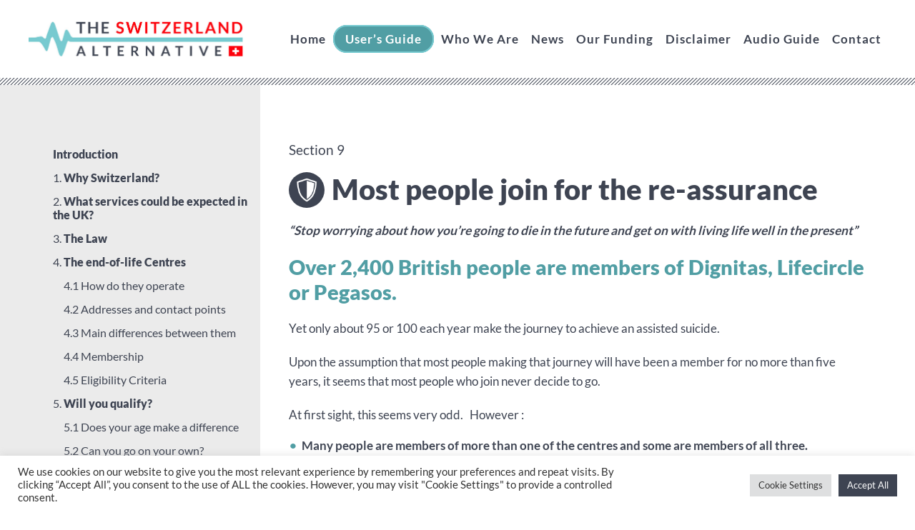

--- FILE ---
content_type: text/html; charset=UTF-8
request_url: https://www.theswitzerlandalternative.com/guide/most-people-join-for-the-re-assurance/
body_size: 14400
content:
<!doctype html>
<html lang="en-GB" >
<head>
	<meta charset="UTF-8" />
	<meta name="viewport" content="width=device-width, initial-scale=1" />
	<link REL="SHORTCUT ICON" HREF="https://www.theswitzerlandalternative.com/wp-content/themes/swiss/images/favicon.jpg">
	<meta name='robots' content='index, follow, max-image-preview:large, max-snippet:-1, max-video-preview:-1' />
	<style>img:is([sizes="auto" i], [sizes^="auto," i]) { contain-intrinsic-size: 3000px 1500px }</style>
	
	<!-- This site is optimized with the Yoast SEO plugin v25.0 - https://yoast.com/wordpress/plugins/seo/ -->
	<title>Most people join for the re-assurance - A user&#039;s guide to Swiss end-of-life centres</title>
	<meta name="description" content="Most people join for the re-assurance. Over 1,500 British people are members of Dignitas, Lifecircle or Pegasos." />
	<link rel="canonical" href="https://www.theswitzerlandalternative.com/guide/most-people-join-for-the-re-assurance/" />
	<meta property="og:locale" content="en_GB" />
	<meta property="og:type" content="article" />
	<meta property="og:title" content="Most people join for the re-assurance - A user&#039;s guide to Swiss end-of-life centres" />
	<meta property="og:description" content="Most people join for the re-assurance. Over 1,500 British people are members of Dignitas, Lifecircle or Pegasos." />
	<meta property="og:url" content="https://www.theswitzerlandalternative.com/guide/most-people-join-for-the-re-assurance/" />
	<meta property="og:site_name" content="The Switzerland Alternative" />
	<meta property="article:modified_time" content="2025-05-04T14:14:22+00:00" />
	<meta name="twitter:card" content="summary_large_image" />
	<meta name="twitter:label1" content="Estimated reading time" />
	<meta name="twitter:data1" content="2 minutes" />
	<script type="application/ld+json" class="yoast-schema-graph">{"@context":"https://schema.org","@graph":[{"@type":"WebPage","@id":"https://www.theswitzerlandalternative.com/guide/most-people-join-for-the-re-assurance/","url":"https://www.theswitzerlandalternative.com/guide/most-people-join-for-the-re-assurance/","name":"Most people join for the re-assurance - A user's guide to Swiss end-of-life centres","isPartOf":{"@id":"https://www.theswitzerlandalternative.com/#website"},"datePublished":"2022-06-29T10:56:59+00:00","dateModified":"2025-05-04T14:14:22+00:00","description":"Most people join for the re-assurance. Over 1,500 British people are members of Dignitas, Lifecircle or Pegasos.","breadcrumb":{"@id":"https://www.theswitzerlandalternative.com/guide/most-people-join-for-the-re-assurance/#breadcrumb"},"inLanguage":"en-GB","potentialAction":[{"@type":"ReadAction","target":["https://www.theswitzerlandalternative.com/guide/most-people-join-for-the-re-assurance/"]}]},{"@type":"BreadcrumbList","@id":"https://www.theswitzerlandalternative.com/guide/most-people-join-for-the-re-assurance/#breadcrumb","itemListElement":[{"@type":"ListItem","position":1,"name":"Home","item":"https://www.theswitzerlandalternative.com/"},{"@type":"ListItem","position":2,"name":"Most people join for the re-assurance"}]},{"@type":"WebSite","@id":"https://www.theswitzerlandalternative.com/#website","url":"https://www.theswitzerlandalternative.com/","name":"The Switzerland Alternative","description":"The Switzerland Alternative","publisher":{"@id":"https://www.theswitzerlandalternative.com/#organization"},"potentialAction":[{"@type":"SearchAction","target":{"@type":"EntryPoint","urlTemplate":"https://www.theswitzerlandalternative.com/?s={search_term_string}"},"query-input":{"@type":"PropertyValueSpecification","valueRequired":true,"valueName":"search_term_string"}}],"inLanguage":"en-GB"},{"@type":"Organization","@id":"https://www.theswitzerlandalternative.com/#organization","name":"The Switzerland Alternative","url":"https://www.theswitzerlandalternative.com/","logo":{"@type":"ImageObject","inLanguage":"en-GB","@id":"https://www.theswitzerlandalternative.com/#/schema/logo/image/","url":"https://www.theswitzerlandalternative.com/wp-content/uploads/2022/06/switzerland-alternative-logo.jpg","contentUrl":"https://www.theswitzerlandalternative.com/wp-content/uploads/2022/06/switzerland-alternative-logo.jpg","width":1207,"height":199,"caption":"The Switzerland Alternative"},"image":{"@id":"https://www.theswitzerlandalternative.com/#/schema/logo/image/"}}]}</script>
	<!-- / Yoast SEO plugin. -->


<link rel='dns-prefetch' href='//stats.wp.com' />
<link rel='preconnect' href='//c0.wp.com' />
<link rel="alternate" type="application/rss+xml" title="The Switzerland Alternative &raquo; Feed" href="https://www.theswitzerlandalternative.com/feed/" />
<link rel="alternate" type="application/rss+xml" title="The Switzerland Alternative &raquo; Comments Feed" href="https://www.theswitzerlandalternative.com/comments/feed/" />
<script>
window._wpemojiSettings = {"baseUrl":"https:\/\/s.w.org\/images\/core\/emoji\/16.0.1\/72x72\/","ext":".png","svgUrl":"https:\/\/s.w.org\/images\/core\/emoji\/16.0.1\/svg\/","svgExt":".svg","source":{"concatemoji":"https:\/\/www.theswitzerlandalternative.com\/wp-includes\/js\/wp-emoji-release.min.js?ver=6.8.3"}};
/*! This file is auto-generated */
!function(s,n){var o,i,e;function c(e){try{var t={supportTests:e,timestamp:(new Date).valueOf()};sessionStorage.setItem(o,JSON.stringify(t))}catch(e){}}function p(e,t,n){e.clearRect(0,0,e.canvas.width,e.canvas.height),e.fillText(t,0,0);var t=new Uint32Array(e.getImageData(0,0,e.canvas.width,e.canvas.height).data),a=(e.clearRect(0,0,e.canvas.width,e.canvas.height),e.fillText(n,0,0),new Uint32Array(e.getImageData(0,0,e.canvas.width,e.canvas.height).data));return t.every(function(e,t){return e===a[t]})}function u(e,t){e.clearRect(0,0,e.canvas.width,e.canvas.height),e.fillText(t,0,0);for(var n=e.getImageData(16,16,1,1),a=0;a<n.data.length;a++)if(0!==n.data[a])return!1;return!0}function f(e,t,n,a){switch(t){case"flag":return n(e,"\ud83c\udff3\ufe0f\u200d\u26a7\ufe0f","\ud83c\udff3\ufe0f\u200b\u26a7\ufe0f")?!1:!n(e,"\ud83c\udde8\ud83c\uddf6","\ud83c\udde8\u200b\ud83c\uddf6")&&!n(e,"\ud83c\udff4\udb40\udc67\udb40\udc62\udb40\udc65\udb40\udc6e\udb40\udc67\udb40\udc7f","\ud83c\udff4\u200b\udb40\udc67\u200b\udb40\udc62\u200b\udb40\udc65\u200b\udb40\udc6e\u200b\udb40\udc67\u200b\udb40\udc7f");case"emoji":return!a(e,"\ud83e\udedf")}return!1}function g(e,t,n,a){var r="undefined"!=typeof WorkerGlobalScope&&self instanceof WorkerGlobalScope?new OffscreenCanvas(300,150):s.createElement("canvas"),o=r.getContext("2d",{willReadFrequently:!0}),i=(o.textBaseline="top",o.font="600 32px Arial",{});return e.forEach(function(e){i[e]=t(o,e,n,a)}),i}function t(e){var t=s.createElement("script");t.src=e,t.defer=!0,s.head.appendChild(t)}"undefined"!=typeof Promise&&(o="wpEmojiSettingsSupports",i=["flag","emoji"],n.supports={everything:!0,everythingExceptFlag:!0},e=new Promise(function(e){s.addEventListener("DOMContentLoaded",e,{once:!0})}),new Promise(function(t){var n=function(){try{var e=JSON.parse(sessionStorage.getItem(o));if("object"==typeof e&&"number"==typeof e.timestamp&&(new Date).valueOf()<e.timestamp+604800&&"object"==typeof e.supportTests)return e.supportTests}catch(e){}return null}();if(!n){if("undefined"!=typeof Worker&&"undefined"!=typeof OffscreenCanvas&&"undefined"!=typeof URL&&URL.createObjectURL&&"undefined"!=typeof Blob)try{var e="postMessage("+g.toString()+"("+[JSON.stringify(i),f.toString(),p.toString(),u.toString()].join(",")+"));",a=new Blob([e],{type:"text/javascript"}),r=new Worker(URL.createObjectURL(a),{name:"wpTestEmojiSupports"});return void(r.onmessage=function(e){c(n=e.data),r.terminate(),t(n)})}catch(e){}c(n=g(i,f,p,u))}t(n)}).then(function(e){for(var t in e)n.supports[t]=e[t],n.supports.everything=n.supports.everything&&n.supports[t],"flag"!==t&&(n.supports.everythingExceptFlag=n.supports.everythingExceptFlag&&n.supports[t]);n.supports.everythingExceptFlag=n.supports.everythingExceptFlag&&!n.supports.flag,n.DOMReady=!1,n.readyCallback=function(){n.DOMReady=!0}}).then(function(){return e}).then(function(){var e;n.supports.everything||(n.readyCallback(),(e=n.source||{}).concatemoji?t(e.concatemoji):e.wpemoji&&e.twemoji&&(t(e.twemoji),t(e.wpemoji)))}))}((window,document),window._wpemojiSettings);
</script>
<style id='wp-emoji-styles-inline-css'>

	img.wp-smiley, img.emoji {
		display: inline !important;
		border: none !important;
		box-shadow: none !important;
		height: 1em !important;
		width: 1em !important;
		margin: 0 0.07em !important;
		vertical-align: -0.1em !important;
		background: none !important;
		padding: 0 !important;
	}
</style>
<link rel='stylesheet' id='wp-block-library-css' href='https://c0.wp.com/c/6.8.3/wp-includes/css/dist/block-library/style.min.css' media='all' />
<style id='wp-block-library-theme-inline-css'>
.wp-block-audio :where(figcaption){color:#555;font-size:13px;text-align:center}.is-dark-theme .wp-block-audio :where(figcaption){color:#ffffffa6}.wp-block-audio{margin:0 0 1em}.wp-block-code{border:1px solid #ccc;border-radius:4px;font-family:Menlo,Consolas,monaco,monospace;padding:.8em 1em}.wp-block-embed :where(figcaption){color:#555;font-size:13px;text-align:center}.is-dark-theme .wp-block-embed :where(figcaption){color:#ffffffa6}.wp-block-embed{margin:0 0 1em}.blocks-gallery-caption{color:#555;font-size:13px;text-align:center}.is-dark-theme .blocks-gallery-caption{color:#ffffffa6}:root :where(.wp-block-image figcaption){color:#555;font-size:13px;text-align:center}.is-dark-theme :root :where(.wp-block-image figcaption){color:#ffffffa6}.wp-block-image{margin:0 0 1em}.wp-block-pullquote{border-bottom:4px solid;border-top:4px solid;color:currentColor;margin-bottom:1.75em}.wp-block-pullquote cite,.wp-block-pullquote footer,.wp-block-pullquote__citation{color:currentColor;font-size:.8125em;font-style:normal;text-transform:uppercase}.wp-block-quote{border-left:.25em solid;margin:0 0 1.75em;padding-left:1em}.wp-block-quote cite,.wp-block-quote footer{color:currentColor;font-size:.8125em;font-style:normal;position:relative}.wp-block-quote:where(.has-text-align-right){border-left:none;border-right:.25em solid;padding-left:0;padding-right:1em}.wp-block-quote:where(.has-text-align-center){border:none;padding-left:0}.wp-block-quote.is-large,.wp-block-quote.is-style-large,.wp-block-quote:where(.is-style-plain){border:none}.wp-block-search .wp-block-search__label{font-weight:700}.wp-block-search__button{border:1px solid #ccc;padding:.375em .625em}:where(.wp-block-group.has-background){padding:1.25em 2.375em}.wp-block-separator.has-css-opacity{opacity:.4}.wp-block-separator{border:none;border-bottom:2px solid;margin-left:auto;margin-right:auto}.wp-block-separator.has-alpha-channel-opacity{opacity:1}.wp-block-separator:not(.is-style-wide):not(.is-style-dots){width:100px}.wp-block-separator.has-background:not(.is-style-dots){border-bottom:none;height:1px}.wp-block-separator.has-background:not(.is-style-wide):not(.is-style-dots){height:2px}.wp-block-table{margin:0 0 1em}.wp-block-table td,.wp-block-table th{word-break:normal}.wp-block-table :where(figcaption){color:#555;font-size:13px;text-align:center}.is-dark-theme .wp-block-table :where(figcaption){color:#ffffffa6}.wp-block-video :where(figcaption){color:#555;font-size:13px;text-align:center}.is-dark-theme .wp-block-video :where(figcaption){color:#ffffffa6}.wp-block-video{margin:0 0 1em}:root :where(.wp-block-template-part.has-background){margin-bottom:0;margin-top:0;padding:1.25em 2.375em}
</style>
<style id='classic-theme-styles-inline-css'>
/*! This file is auto-generated */
.wp-block-button__link{color:#fff;background-color:#32373c;border-radius:9999px;box-shadow:none;text-decoration:none;padding:calc(.667em + 2px) calc(1.333em + 2px);font-size:1.125em}.wp-block-file__button{background:#32373c;color:#fff;text-decoration:none}
</style>
<link rel='stylesheet' id='mediaelement-css' href='https://c0.wp.com/c/6.8.3/wp-includes/js/mediaelement/mediaelementplayer-legacy.min.css' media='all' />
<link rel='stylesheet' id='wp-mediaelement-css' href='https://c0.wp.com/c/6.8.3/wp-includes/js/mediaelement/wp-mediaelement.min.css' media='all' />
<style id='jetpack-sharing-buttons-style-inline-css'>
.jetpack-sharing-buttons__services-list{display:flex;flex-direction:row;flex-wrap:wrap;gap:0;list-style-type:none;margin:5px;padding:0}.jetpack-sharing-buttons__services-list.has-small-icon-size{font-size:12px}.jetpack-sharing-buttons__services-list.has-normal-icon-size{font-size:16px}.jetpack-sharing-buttons__services-list.has-large-icon-size{font-size:24px}.jetpack-sharing-buttons__services-list.has-huge-icon-size{font-size:36px}@media print{.jetpack-sharing-buttons__services-list{display:none!important}}.editor-styles-wrapper .wp-block-jetpack-sharing-buttons{gap:0;padding-inline-start:0}ul.jetpack-sharing-buttons__services-list.has-background{padding:1.25em 2.375em}
</style>
<style id='global-styles-inline-css'>
:root{--wp--preset--aspect-ratio--square: 1;--wp--preset--aspect-ratio--4-3: 4/3;--wp--preset--aspect-ratio--3-4: 3/4;--wp--preset--aspect-ratio--3-2: 3/2;--wp--preset--aspect-ratio--2-3: 2/3;--wp--preset--aspect-ratio--16-9: 16/9;--wp--preset--aspect-ratio--9-16: 9/16;--wp--preset--color--black: #000000;--wp--preset--color--cyan-bluish-gray: #abb8c3;--wp--preset--color--white: #FFFFFF;--wp--preset--color--pale-pink: #f78da7;--wp--preset--color--vivid-red: #cf2e2e;--wp--preset--color--luminous-vivid-orange: #ff6900;--wp--preset--color--luminous-vivid-amber: #fcb900;--wp--preset--color--light-green-cyan: #7bdcb5;--wp--preset--color--vivid-green-cyan: #00d084;--wp--preset--color--pale-cyan-blue: #8ed1fc;--wp--preset--color--vivid-cyan-blue: #0693e3;--wp--preset--color--vivid-purple: #9b51e0;--wp--preset--color--dark-gray: #28303D;--wp--preset--color--gray: #39414D;--wp--preset--color--green: #D1E4DD;--wp--preset--color--blue: #D1DFE4;--wp--preset--color--purple: #D1D1E4;--wp--preset--color--red: #E4D1D1;--wp--preset--color--orange: #E4DAD1;--wp--preset--color--yellow: #EEEADD;--wp--preset--gradient--vivid-cyan-blue-to-vivid-purple: linear-gradient(135deg,rgba(6,147,227,1) 0%,rgb(155,81,224) 100%);--wp--preset--gradient--light-green-cyan-to-vivid-green-cyan: linear-gradient(135deg,rgb(122,220,180) 0%,rgb(0,208,130) 100%);--wp--preset--gradient--luminous-vivid-amber-to-luminous-vivid-orange: linear-gradient(135deg,rgba(252,185,0,1) 0%,rgba(255,105,0,1) 100%);--wp--preset--gradient--luminous-vivid-orange-to-vivid-red: linear-gradient(135deg,rgba(255,105,0,1) 0%,rgb(207,46,46) 100%);--wp--preset--gradient--very-light-gray-to-cyan-bluish-gray: linear-gradient(135deg,rgb(238,238,238) 0%,rgb(169,184,195) 100%);--wp--preset--gradient--cool-to-warm-spectrum: linear-gradient(135deg,rgb(74,234,220) 0%,rgb(151,120,209) 20%,rgb(207,42,186) 40%,rgb(238,44,130) 60%,rgb(251,105,98) 80%,rgb(254,248,76) 100%);--wp--preset--gradient--blush-light-purple: linear-gradient(135deg,rgb(255,206,236) 0%,rgb(152,150,240) 100%);--wp--preset--gradient--blush-bordeaux: linear-gradient(135deg,rgb(254,205,165) 0%,rgb(254,45,45) 50%,rgb(107,0,62) 100%);--wp--preset--gradient--luminous-dusk: linear-gradient(135deg,rgb(255,203,112) 0%,rgb(199,81,192) 50%,rgb(65,88,208) 100%);--wp--preset--gradient--pale-ocean: linear-gradient(135deg,rgb(255,245,203) 0%,rgb(182,227,212) 50%,rgb(51,167,181) 100%);--wp--preset--gradient--electric-grass: linear-gradient(135deg,rgb(202,248,128) 0%,rgb(113,206,126) 100%);--wp--preset--gradient--midnight: linear-gradient(135deg,rgb(2,3,129) 0%,rgb(40,116,252) 100%);--wp--preset--gradient--purple-to-yellow: linear-gradient(160deg, #D1D1E4 0%, #EEEADD 100%);--wp--preset--gradient--yellow-to-purple: linear-gradient(160deg, #EEEADD 0%, #D1D1E4 100%);--wp--preset--gradient--green-to-yellow: linear-gradient(160deg, #D1E4DD 0%, #EEEADD 100%);--wp--preset--gradient--yellow-to-green: linear-gradient(160deg, #EEEADD 0%, #D1E4DD 100%);--wp--preset--gradient--red-to-yellow: linear-gradient(160deg, #E4D1D1 0%, #EEEADD 100%);--wp--preset--gradient--yellow-to-red: linear-gradient(160deg, #EEEADD 0%, #E4D1D1 100%);--wp--preset--gradient--purple-to-red: linear-gradient(160deg, #D1D1E4 0%, #E4D1D1 100%);--wp--preset--gradient--red-to-purple: linear-gradient(160deg, #E4D1D1 0%, #D1D1E4 100%);--wp--preset--font-size--small: 18px;--wp--preset--font-size--medium: 20px;--wp--preset--font-size--large: 24px;--wp--preset--font-size--x-large: 42px;--wp--preset--font-size--extra-small: 16px;--wp--preset--font-size--normal: 20px;--wp--preset--font-size--extra-large: 40px;--wp--preset--font-size--huge: 96px;--wp--preset--font-size--gigantic: 144px;--wp--preset--spacing--20: 0.44rem;--wp--preset--spacing--30: 0.67rem;--wp--preset--spacing--40: 1rem;--wp--preset--spacing--50: 1.5rem;--wp--preset--spacing--60: 2.25rem;--wp--preset--spacing--70: 3.38rem;--wp--preset--spacing--80: 5.06rem;--wp--preset--shadow--natural: 6px 6px 9px rgba(0, 0, 0, 0.2);--wp--preset--shadow--deep: 12px 12px 50px rgba(0, 0, 0, 0.4);--wp--preset--shadow--sharp: 6px 6px 0px rgba(0, 0, 0, 0.2);--wp--preset--shadow--outlined: 6px 6px 0px -3px rgba(255, 255, 255, 1), 6px 6px rgba(0, 0, 0, 1);--wp--preset--shadow--crisp: 6px 6px 0px rgba(0, 0, 0, 1);}:where(.is-layout-flex){gap: 0.5em;}:where(.is-layout-grid){gap: 0.5em;}body .is-layout-flex{display: flex;}.is-layout-flex{flex-wrap: wrap;align-items: center;}.is-layout-flex > :is(*, div){margin: 0;}body .is-layout-grid{display: grid;}.is-layout-grid > :is(*, div){margin: 0;}:where(.wp-block-columns.is-layout-flex){gap: 2em;}:where(.wp-block-columns.is-layout-grid){gap: 2em;}:where(.wp-block-post-template.is-layout-flex){gap: 1.25em;}:where(.wp-block-post-template.is-layout-grid){gap: 1.25em;}.has-black-color{color: var(--wp--preset--color--black) !important;}.has-cyan-bluish-gray-color{color: var(--wp--preset--color--cyan-bluish-gray) !important;}.has-white-color{color: var(--wp--preset--color--white) !important;}.has-pale-pink-color{color: var(--wp--preset--color--pale-pink) !important;}.has-vivid-red-color{color: var(--wp--preset--color--vivid-red) !important;}.has-luminous-vivid-orange-color{color: var(--wp--preset--color--luminous-vivid-orange) !important;}.has-luminous-vivid-amber-color{color: var(--wp--preset--color--luminous-vivid-amber) !important;}.has-light-green-cyan-color{color: var(--wp--preset--color--light-green-cyan) !important;}.has-vivid-green-cyan-color{color: var(--wp--preset--color--vivid-green-cyan) !important;}.has-pale-cyan-blue-color{color: var(--wp--preset--color--pale-cyan-blue) !important;}.has-vivid-cyan-blue-color{color: var(--wp--preset--color--vivid-cyan-blue) !important;}.has-vivid-purple-color{color: var(--wp--preset--color--vivid-purple) !important;}.has-black-background-color{background-color: var(--wp--preset--color--black) !important;}.has-cyan-bluish-gray-background-color{background-color: var(--wp--preset--color--cyan-bluish-gray) !important;}.has-white-background-color{background-color: var(--wp--preset--color--white) !important;}.has-pale-pink-background-color{background-color: var(--wp--preset--color--pale-pink) !important;}.has-vivid-red-background-color{background-color: var(--wp--preset--color--vivid-red) !important;}.has-luminous-vivid-orange-background-color{background-color: var(--wp--preset--color--luminous-vivid-orange) !important;}.has-luminous-vivid-amber-background-color{background-color: var(--wp--preset--color--luminous-vivid-amber) !important;}.has-light-green-cyan-background-color{background-color: var(--wp--preset--color--light-green-cyan) !important;}.has-vivid-green-cyan-background-color{background-color: var(--wp--preset--color--vivid-green-cyan) !important;}.has-pale-cyan-blue-background-color{background-color: var(--wp--preset--color--pale-cyan-blue) !important;}.has-vivid-cyan-blue-background-color{background-color: var(--wp--preset--color--vivid-cyan-blue) !important;}.has-vivid-purple-background-color{background-color: var(--wp--preset--color--vivid-purple) !important;}.has-black-border-color{border-color: var(--wp--preset--color--black) !important;}.has-cyan-bluish-gray-border-color{border-color: var(--wp--preset--color--cyan-bluish-gray) !important;}.has-white-border-color{border-color: var(--wp--preset--color--white) !important;}.has-pale-pink-border-color{border-color: var(--wp--preset--color--pale-pink) !important;}.has-vivid-red-border-color{border-color: var(--wp--preset--color--vivid-red) !important;}.has-luminous-vivid-orange-border-color{border-color: var(--wp--preset--color--luminous-vivid-orange) !important;}.has-luminous-vivid-amber-border-color{border-color: var(--wp--preset--color--luminous-vivid-amber) !important;}.has-light-green-cyan-border-color{border-color: var(--wp--preset--color--light-green-cyan) !important;}.has-vivid-green-cyan-border-color{border-color: var(--wp--preset--color--vivid-green-cyan) !important;}.has-pale-cyan-blue-border-color{border-color: var(--wp--preset--color--pale-cyan-blue) !important;}.has-vivid-cyan-blue-border-color{border-color: var(--wp--preset--color--vivid-cyan-blue) !important;}.has-vivid-purple-border-color{border-color: var(--wp--preset--color--vivid-purple) !important;}.has-vivid-cyan-blue-to-vivid-purple-gradient-background{background: var(--wp--preset--gradient--vivid-cyan-blue-to-vivid-purple) !important;}.has-light-green-cyan-to-vivid-green-cyan-gradient-background{background: var(--wp--preset--gradient--light-green-cyan-to-vivid-green-cyan) !important;}.has-luminous-vivid-amber-to-luminous-vivid-orange-gradient-background{background: var(--wp--preset--gradient--luminous-vivid-amber-to-luminous-vivid-orange) !important;}.has-luminous-vivid-orange-to-vivid-red-gradient-background{background: var(--wp--preset--gradient--luminous-vivid-orange-to-vivid-red) !important;}.has-very-light-gray-to-cyan-bluish-gray-gradient-background{background: var(--wp--preset--gradient--very-light-gray-to-cyan-bluish-gray) !important;}.has-cool-to-warm-spectrum-gradient-background{background: var(--wp--preset--gradient--cool-to-warm-spectrum) !important;}.has-blush-light-purple-gradient-background{background: var(--wp--preset--gradient--blush-light-purple) !important;}.has-blush-bordeaux-gradient-background{background: var(--wp--preset--gradient--blush-bordeaux) !important;}.has-luminous-dusk-gradient-background{background: var(--wp--preset--gradient--luminous-dusk) !important;}.has-pale-ocean-gradient-background{background: var(--wp--preset--gradient--pale-ocean) !important;}.has-electric-grass-gradient-background{background: var(--wp--preset--gradient--electric-grass) !important;}.has-midnight-gradient-background{background: var(--wp--preset--gradient--midnight) !important;}.has-small-font-size{font-size: var(--wp--preset--font-size--small) !important;}.has-medium-font-size{font-size: var(--wp--preset--font-size--medium) !important;}.has-large-font-size{font-size: var(--wp--preset--font-size--large) !important;}.has-x-large-font-size{font-size: var(--wp--preset--font-size--x-large) !important;}
:where(.wp-block-post-template.is-layout-flex){gap: 1.25em;}:where(.wp-block-post-template.is-layout-grid){gap: 1.25em;}
:where(.wp-block-columns.is-layout-flex){gap: 2em;}:where(.wp-block-columns.is-layout-grid){gap: 2em;}
:root :where(.wp-block-pullquote){font-size: 1.5em;line-height: 1.6;}
</style>
<link rel='stylesheet' id='cookie-law-info-css' href='https://www.theswitzerlandalternative.com/wp-content/plugins/cookie-law-info/legacy/public/css/cookie-law-info-public.css?ver=3.2.10' media='all' />
<link rel='stylesheet' id='cookie-law-info-gdpr-css' href='https://www.theswitzerlandalternative.com/wp-content/plugins/cookie-law-info/legacy/public/css/cookie-law-info-gdpr.css?ver=3.2.10' media='all' />
<link rel='stylesheet' id='twenty-twenty-one-style-css' href='https://www.theswitzerlandalternative.com/wp-content/themes/swiss/style.css?ver=1.5' media='all' />
<link rel='stylesheet' id='twenty-twenty-one-print-style-css' href='https://www.theswitzerlandalternative.com/wp-content/themes/swiss/assets/css/print.css?ver=1.5' media='print' />
<style id='akismet-widget-style-inline-css'>

			.a-stats {
				--akismet-color-mid-green: #357b49;
				--akismet-color-white: #fff;
				--akismet-color-light-grey: #f6f7f7;

				max-width: 350px;
				width: auto;
			}

			.a-stats * {
				all: unset;
				box-sizing: border-box;
			}

			.a-stats strong {
				font-weight: 600;
			}

			.a-stats a.a-stats__link,
			.a-stats a.a-stats__link:visited,
			.a-stats a.a-stats__link:active {
				background: var(--akismet-color-mid-green);
				border: none;
				box-shadow: none;
				border-radius: 8px;
				color: var(--akismet-color-white);
				cursor: pointer;
				display: block;
				font-family: -apple-system, BlinkMacSystemFont, 'Segoe UI', 'Roboto', 'Oxygen-Sans', 'Ubuntu', 'Cantarell', 'Helvetica Neue', sans-serif;
				font-weight: 500;
				padding: 12px;
				text-align: center;
				text-decoration: none;
				transition: all 0.2s ease;
			}

			/* Extra specificity to deal with TwentyTwentyOne focus style */
			.widget .a-stats a.a-stats__link:focus {
				background: var(--akismet-color-mid-green);
				color: var(--akismet-color-white);
				text-decoration: none;
			}

			.a-stats a.a-stats__link:hover {
				filter: brightness(110%);
				box-shadow: 0 4px 12px rgba(0, 0, 0, 0.06), 0 0 2px rgba(0, 0, 0, 0.16);
			}

			.a-stats .count {
				color: var(--akismet-color-white);
				display: block;
				font-size: 1.5em;
				line-height: 1.4;
				padding: 0 13px;
				white-space: nowrap;
			}
		
</style>
<link rel='stylesheet' id='tablepress-default-css' href='https://www.theswitzerlandalternative.com/wp-content/plugins/tablepress/css/build/default.css?ver=3.1.2' media='all' />
<script src="https://c0.wp.com/c/6.8.3/wp-includes/js/jquery/jquery.min.js" id="jquery-core-js"></script>
<script src="https://c0.wp.com/c/6.8.3/wp-includes/js/jquery/jquery-migrate.min.js" id="jquery-migrate-js"></script>
<script id="cookie-law-info-js-extra">
var Cli_Data = {"nn_cookie_ids":["CookieLawInfoConsent","cookielawinfo-checkbox-advertisement","_ga_15MR3HJ022","_ga"],"cookielist":[],"non_necessary_cookies":{"necessary":["CookieLawInfoConsent"],"analytics":["_ga_15MR3HJ022","_ga"]},"ccpaEnabled":"","ccpaRegionBased":"","ccpaBarEnabled":"","strictlyEnabled":["necessary","obligatoire"],"ccpaType":"gdpr","js_blocking":"1","custom_integration":"","triggerDomRefresh":"","secure_cookies":""};
var cli_cookiebar_settings = {"animate_speed_hide":"500","animate_speed_show":"500","background":"#FFF","border":"#b1a6a6c2","border_on":"","button_1_button_colour":"#61a229","button_1_button_hover":"#4e8221","button_1_link_colour":"#fff","button_1_as_button":"1","button_1_new_win":"","button_2_button_colour":"#333","button_2_button_hover":"#292929","button_2_link_colour":"#444","button_2_as_button":"","button_2_hidebar":"","button_3_button_colour":"#dedfe0","button_3_button_hover":"#b2b2b3","button_3_link_colour":"#333333","button_3_as_button":"1","button_3_new_win":"","button_4_button_colour":"#dedfe0","button_4_button_hover":"#b2b2b3","button_4_link_colour":"#333333","button_4_as_button":"1","button_7_button_colour":"#3e4452","button_7_button_hover":"#323642","button_7_link_colour":"#fff","button_7_as_button":"1","button_7_new_win":"","font_family":"inherit","header_fix":"","notify_animate_hide":"1","notify_animate_show":"","notify_div_id":"#cookie-law-info-bar","notify_position_horizontal":"right","notify_position_vertical":"bottom","scroll_close":"","scroll_close_reload":"","accept_close_reload":"","reject_close_reload":"","showagain_tab":"1","showagain_background":"#fff","showagain_border":"#000","showagain_div_id":"#cookie-law-info-again","showagain_x_position":"100px","text":"#333333","show_once_yn":"","show_once":"10000","logging_on":"","as_popup":"","popup_overlay":"1","bar_heading_text":"","cookie_bar_as":"banner","popup_showagain_position":"bottom-right","widget_position":"left"};
var log_object = {"ajax_url":"https:\/\/www.theswitzerlandalternative.com\/wp-admin\/admin-ajax.php"};
</script>
<script src="https://www.theswitzerlandalternative.com/wp-content/plugins/cookie-law-info/legacy/public/js/cookie-law-info-public.js?ver=3.2.10" id="cookie-law-info-js"></script>
<link rel="https://api.w.org/" href="https://www.theswitzerlandalternative.com/wp-json/" /><link rel="alternate" title="JSON" type="application/json" href="https://www.theswitzerlandalternative.com/wp-json/wp/v2/guide/53" /><link rel="EditURI" type="application/rsd+xml" title="RSD" href="https://www.theswitzerlandalternative.com/xmlrpc.php?rsd" />
<meta name="generator" content="WordPress 6.8.3" />
<link rel='shortlink' href='https://www.theswitzerlandalternative.com/?p=53' />
<link rel="alternate" title="oEmbed (JSON)" type="application/json+oembed" href="https://www.theswitzerlandalternative.com/wp-json/oembed/1.0/embed?url=https%3A%2F%2Fwww.theswitzerlandalternative.com%2Fguide%2Fmost-people-join-for-the-re-assurance%2F" />
<link rel="alternate" title="oEmbed (XML)" type="text/xml+oembed" href="https://www.theswitzerlandalternative.com/wp-json/oembed/1.0/embed?url=https%3A%2F%2Fwww.theswitzerlandalternative.com%2Fguide%2Fmost-people-join-for-the-re-assurance%2F&#038;format=xml" />
<!-- Global site tag (gtag.js) - Google Analytics -->
<script type="text/plain" data-cli-class="cli-blocker-script"  data-cli-script-type="analytics" data-cli-block="true"  data-cli-element-position="head" async src="https://www.googletagmanager.com/gtag/js?id=G-15MR3HJ022"></script>
<script type="text/plain" data-cli-class="cli-blocker-script"  data-cli-script-type="analytics" data-cli-block="true"  data-cli-element-position="head">
  window.dataLayer = window.dataLayer || [];
  function gtag(){dataLayer.push(arguments);}
  gtag('js', new Date());

  gtag('config', 'G-15MR3HJ022');
</script>	<style>img#wpstats{display:none}</style>
			
	<script src="https://ajax.googleapis.com/ajax/libs/jquery/3.6.0/jquery.min.js"></script>
	
	
	
	
	
	
</head>

<body class="wp-singular guide-template-default single single-guide postid-53 wp-embed-responsive wp-theme-swiss is-light-theme no-js singular has-main-navigation">


<div class="header">
	<div class="headerinner">
		<a href="https://www.theswitzerlandalternative.com/home" class="mainlogo">
		<img src="https://www.theswitzerlandalternative.com/wp-content/themes/swiss/images/switzerland-alternative-logo.jpg" />
		</a><div class="menuouter">
			<div class="menuinner">
				<ul>
	<li><a href="https://www.theswitzerlandalternative.com/home">Home</a></li>
	
	<li id="menu-item-80" class="menu-item menu-item-type-post_type menu-item-object-page menu-item-80"><a href="https://www.theswitzerlandalternative.com/users-guide/">User’s Guide</a></li>
<li id="menu-item-45" class="menu-item menu-item-type-post_type menu-item-object-page menu-item-45"><a href="https://www.theswitzerlandalternative.com/who-we-are/">Who We Are</a></li>
<li id="menu-item-550" class="menu-item menu-item-type-post_type menu-item-object-page menu-item-550"><a href="https://www.theswitzerlandalternative.com/news/">News</a></li>
<li id="menu-item-41" class="menu-item menu-item-type-post_type menu-item-object-page menu-item-41"><a href="https://www.theswitzerlandalternative.com/our-funding/">Our Funding</a></li>
<li id="menu-item-40" class="menu-item menu-item-type-post_type menu-item-object-page menu-item-40"><a href="https://www.theswitzerlandalternative.com/disclaimer/">Disclaimer</a></li>
<li id="menu-item-841" class="menu-item menu-item-type-custom menu-item-object-custom menu-item-841"><a href="https://www.theswitzerlandalternative.com/audio-guide/">Audio Guide</a></li>
<li id="menu-item-39" class="menu-item menu-item-type-post_type menu-item-object-page menu-item-39"><a href="https://www.theswitzerlandalternative.com/contact/">Contact</a></li>
	
</ul>
			</div>
		</div>
	</div>
</div>


<div class="spaceholder"></div>



<div id="trigger-overlay">
	<div></div><div></div><div></div>
</div>

<div class="singlebody">
	<div class="maincontent flex">
		<div class="singleleft">
			
			
			








  
                                    
                                    
              


                      
	


<a href="https://www.theswitzerlandalternative.com/guide/introduction/" class="singleparentlink green"><span class="singlenumber">0. </span>Introduction</a>


     


                      
	


<a href="https://www.theswitzerlandalternative.com/guide/why-switzerland/" class="singleparentlink "><span class="singlenumber">1. </span>Why Switzerland?</a>


     


                      
	


<a href="https://www.theswitzerlandalternative.com/guide/what-services-could-be-expected-in-the-uk/" class="singleparentlink "><span class="singlenumber">2. </span>What services could be expected in the UK?</a>


     


                      
	


<a href="https://www.theswitzerlandalternative.com/guide/the-law/" class="singleparentlink "><span class="singlenumber">3. </span>The Law</a>


     


                      
	



<div>
<span class="singlesubtitle"><span class="singlenumber">4. </span>The end-of-life Centres</span>
<div class="singlesub">


   
       
        <a href="https://www.theswitzerlandalternative.com/guide/the-end-of-life-centres/how-do-they-operate/"  title="How do they operate">4.1 How do they operate</a>
       
   

   
       
        <a href="https://www.theswitzerlandalternative.com/guide/the-end-of-life-centres/addresses-and-contact-points/"  title="Addresses and contact points">4.2 Addresses and contact points</a>
       
   

   
       
        <a href="https://www.theswitzerlandalternative.com/guide/the-end-of-life-centres/main-differences-between-them/"  title="Main differences between them">4.3 Main differences between them</a>
       
   

   
       
        <a href="https://www.theswitzerlandalternative.com/guide/the-end-of-life-centres/membership/"  title="Membership">4.4 Membership</a>
       
   

   
       
        <a href="https://www.theswitzerlandalternative.com/guide/the-end-of-life-centres/eligibility-criteria/"  title="Eligibility Criteria">4.5 Eligibility Criteria</a>
       
   

</div>
</div>



     


                      
	



<div>
<span class="singlesubtitle"><span class="singlenumber">5. </span>Will you qualify?</span>
<div class="singlesub">


   
       
        <a href="https://www.theswitzerlandalternative.com/guide/will-you-qualify/does-your-age-make-a-difference/"  title="Does your age make a difference">5.1 Does your age make a difference</a>
       
   

   
       
        <a href="https://www.theswitzerlandalternative.com/guide/will-you-qualify/can-you-go-on-your-own/"  title="Can you go on your own?">5.2 Can you go on your own?</a>
       
   

   
       
        <a href="https://www.theswitzerlandalternative.com/guide/will-you-qualify/what-if-youve-got-parkinsons-or-dementia/"  title="What if you’ve got Parkinsons, Dementia or are taking medication for Depression?">5.3 What if you’ve got Parkinsons, Dementia or are taking medication for Depression?</a>
       
   

   
       
        <a href="https://www.theswitzerlandalternative.com/guide/will-you-qualify/what-if-youre-just-worried-about-money/"  title="What if you’re just worried about money?">5.4 What if you’re just worried about money?</a>
       
   

</div>
</div>



     


                      
	



<div>
<span class="singlesubtitle"><span class="singlenumber">6. </span>Requirements</span>
<div class="singlesub">


   
       
        <a href="https://www.theswitzerlandalternative.com/guide/requirements/the-paperwork-requirements/"  title="The paperwork requirements">6.1 The paperwork requirements</a>
       
   

   
       
        <a href="https://www.theswitzerlandalternative.com/guide/requirements/the-fees-to-be-paid/"  title="The fees to be paid">6.2 The fees to be paid</a>
       
   

</div>
</div>



     


                      
	


<a href="https://www.theswitzerlandalternative.com/guide/how-does-your-life-actually-come-to-an-end/" class="singleparentlink "><span class="singlenumber">7. </span>How does your life actually come to an end</a>


     


                      
	


<a href="https://www.theswitzerlandalternative.com/guide/comparative-figures/" class="singleparentlink "><span class="singlenumber">8. </span>Comparative figures</a>


     


                      
	


<a href="https://www.theswitzerlandalternative.com/guide/most-people-join-for-the-re-assurance/" class="singleparentlink "><span class="singlenumber">9. </span>Most people join for the re-assurance</a>


     


                      
	



<div>
<span class="singlesubtitle"><span class="singlenumber">10. </span>Planning your visit</span>
<div class="singlesub">


   
       
        <a href="https://www.theswitzerlandalternative.com/guide/planning-your-visit/forward-planning/"  title="Forward planning">10.1 Forward planning</a>
       
   

   
       
        <a href="https://www.theswitzerlandalternative.com/guide/planning-your-visit/which-airport/"  title="Which airport?">10.2 Which airport?</a>
       
   

   
       
        <a href="https://www.theswitzerlandalternative.com/guide/planning-your-visit/which-hotel/"  title="Which hotel?">10.3 Which hotel?</a>
       
   

   
       
        <a href="https://www.theswitzerlandalternative.com/guide/planning-your-visit/saying-the-farewells/"  title="Saying the farewells">10.4 Saying the farewells</a>
       
   

   
       
        <a href="https://www.theswitzerlandalternative.com/guide/planning-your-visit/what-happens-when-youve-died/"  title="What happens when you’ve died?">10.5 What happens when you’ve died?</a>
       
   

   
       
        <a href="https://www.theswitzerlandalternative.com/guide/planning-your-visit/your-overall-costs/"  title="Your overall costs">10.6 Your overall costs</a>
       
   

</div>
</div>



     


                      
	



<div>
<span class="singlesubtitle"><span class="singlenumber">11. </span>Visits to the end-of-life Centres</span>
<div class="singlesub">


   
       
        <a href="https://www.theswitzerlandalternative.com/guide/visits-to-the-end-of-life-centres/my-trip-in-2022/"  title="My trip in 2022">11.1 My trip in 2022</a>
       
   

   
       
        <a href="https://www.theswitzerlandalternative.com/guide/visits-to-the-end-of-life-centres/visit-to-dignitas/"  title="Visit to Dignitas">11.2 Visit to Dignitas</a>
       
   

   
       
        <a href="https://www.theswitzerlandalternative.com/guide/visits-to-the-end-of-life-centres/visit-to-lifecircle/"  title="Visit to Lifecircle">11.3 Visit to Lifecircle</a>
       
   

   
       
        <a href="https://www.theswitzerlandalternative.com/guide/visits-to-the-end-of-life-centres/visit-to-pegasos/"  title="Visit to Pegasos">11.4 Visit to Pegasos</a>
       
   

   
       
        <a href="https://www.theswitzerlandalternative.com/guide/visits-to-the-end-of-life-centres/visit-to-athanasios/"  title="Visit to Athanasios">11.5 Visit to Athanasios</a>
       
   

   
       
        <a href="https://www.theswitzerlandalternative.com/guide/visits-to-the-end-of-life-centres/a-note-about-ex-international/"  title="A note about EX International">11.6 A note about EX International</a>
       
   

</div>
</div>



     


                      
	



<div>
<span class="singlesubtitle"><span class="singlenumber">12. </span>Can a change be expected?</span>
<div class="singlesub">


   
       
        <a href="https://www.theswitzerlandalternative.com/guide/can-a-change-be-expected/will-the-uk-law-change/"  title="Will the UK Law Change?">12.1 Will the UK Law Change?</a>
       
   

   
       
        <a href="https://www.theswitzerlandalternative.com/guide/can-a-change-be-expected/will-the-swiss-law-change/"  title="Will the Swiss Law Change">12.2 Will the Swiss Law Change</a>
       
   

</div>
</div>



     


                      
	


<a href="https://www.theswitzerlandalternative.com/guide/opinions-of-the-churches/" class="singleparentlink "><span class="singlenumber">13. </span>Opinions of the churches</a>


     


                      
	


<a href="https://www.theswitzerlandalternative.com/guide/summary-and-conclusions/" class="singleparentlink "><span class="singlenumber">14. </span>Summary and conclusions</a>


     


                      
	


<a href="https://www.theswitzerlandalternative.com/guide/relevant-website-the-procedure-on-the-day/" class="singleparentlink blue"><span class="singlenumber">15. </span>Appendix 1 &#8211; Relevant websites</a>


     


                      
	


<a href="https://www.theswitzerlandalternative.com/guide/appendix-2-procedure-on-the-day-the-rules-from-dignitas/" class="singleparentlink blue"><span class="singlenumber">16. </span>Appendix 2 – Procedure on the day &#8211; the rules from Dignitas (excerpt from &#8220;How Dignitas works&#8221;)</a>


     


                      
	


<a href="https://www.theswitzerlandalternative.com/guide/appendix-3-daniel-kahnemans-final-letter/" class="singleparentlink blue"><span class="singlenumber">17. </span>Appendix 3 &#8211; Daniel Kahneman’s final letter</a>


     


                      
	


<a href="https://www.theswitzerlandalternative.com/guide/supplement-for-us-citizens/" class="singleparentlink blue"><span class="singlenumber">18. </span>Appendix 4 &#8211; Supplement for US Citizens</a>


     


                      
	


<a href="https://www.theswitzerlandalternative.com/guide/terminology/" class="singleparentlink green"><span class="singlenumber">19. </span>Terminology</a>


     


                
                	
			
			
						
			
		</div>
		<div class="singleright">
			
			
			
			
			
<div class="singlenumberspan ">Section 9</div>
<h1 class="singletitle">
				<div class="guidecircle">
				<img src="https://www.theswitzerlandalternative.com/wp-content/uploads/2022/06/icon10.png" />
				</div>
				
				Most people join for the re-assurance			</h1>

			
			
			
			
			
<p><strong><em>“Stop worrying about how you’re going to die in the future and get on with living life well in the present”</em></strong></p>



<h2 class="wp-block-heading">Over 2,400 British people are members of Dignitas, Lifecircle or Pegasos.   </h2>



<p>Yet only about 95 or 100 each year make the journey to achieve an assisted suicide.</p>



<p>Upon the assumption that most people making that journey will have been a member for no more than five years, it seems that most people who join never decide to go.</p>



<p>At first sight, this seems very odd. &nbsp;&nbsp;However :</p>



<ul class="wp-block-list">
<li>Many people are members of more than one of the centres and some are members of all three.</li>



<li>Some never intended to make the journey, just to support the campaigning activities for further legal reforms around the world.</li>



<li>Some did fully intend to go to Switzerland but left it too late.</li>



<li>For some it just became unnecessary.</li>
</ul>



<p>Most probably, however, the biggest single reason is that people joined for the simple re-assurance of knowing that they&nbsp;<em>could&nbsp;</em>go to&nbsp;Switzlerland&nbsp;if the need arose. &nbsp;&nbsp;Leading Philosopher, Professor A C Grayling makes the point strongly that&nbsp;“possessing the knowledge that the end of your life is likely to be within your own control leaves you free to concentrate on actually living it.”</p>



<p>There are several clips on YouTube of people who have had an assisted suicide or are intending to have one at some time in the future. &nbsp; Few of these, due to the rules of YouTube itself can show the actual moment of their death, but all seem to have one thing in common. &nbsp; <strong>The people want control over the circumstances.</strong> &nbsp; They want the re-assurance that the pain,&nbsp;cost&nbsp;and loss of dignity of a “natural” end can be avoided if absolutely necessary.</p>
			
			<a href="" class="readnext"></a>
			
   
           
            <a href="https://www.theswitzerlandalternative.com/guide/planning-your-visit/forward-planning/" class="singleguideblock">
           <span>Read Next Section ></span>  
<div>




Section 10.1<h3>Planning your visit - Forward planning</h3>


</div>
   
	   
	  </a> 
       
        
    			
			
			
		</div>
	</div>
</div>

	


		



<script type='text/javascript'>
$(document).ready(function(){

$("a[href*='" + location.pathname + "']").addClass("current");


});

</script>













<div class="footerouter">
	<img class="footerzigzag" src="https://www.theswitzerlandalternative.com/wp-content/themes/swiss/images/zigzagwhite.png" />
	<div class="footerinner">
		<img class="footerlogo" src="https://www.theswitzerlandalternative.com/wp-content/themes/swiss/images/switzerland-alternative-logo2.png" />
		<div class="footerindent">
			<ul>
<li id="menu-item-87" class="menu-item menu-item-type-post_type menu-item-object-page menu-item-87"><a href="https://www.theswitzerlandalternative.com/users-guide/">User’s Guide</a></li>
<li id="menu-item-86" class="menu-item menu-item-type-post_type menu-item-object-page menu-item-86"><a href="https://www.theswitzerlandalternative.com/disclaimer/">Disclaimer</a></li>
<li id="menu-item-88" class="menu-item menu-item-type-post_type menu-item-object-page menu-item-privacy-policy menu-item-88"><a rel="privacy-policy" href="https://www.theswitzerlandalternative.com/privacy-policy/">Privacy Policy</a></li>
<li id="menu-item-352" class="menu-item menu-item-type-post_type menu-item-object-page menu-item-352"><a href="https://www.theswitzerlandalternative.com/site-map/">Site Map</a></li>
<li id="menu-item-842" class="menu-item menu-item-type-custom menu-item-object-custom menu-item-842"><a href="https://www.theswitzerlandalternative.com/audio-guide/">Audio Guide</a></li>
</ul>
			<span>&copy; THE SWITZERLAND ALTERNATIVE 2025</span>
		</div>
	</div>
</div>





<script type='text/javascript'>
$(document).ready(function(){

$("#trigger-overlay").click(function(){
    $(this).toggleClass('checked');
    $('.menuouter').toggleClass('open');
 });


});

</script>


<script type="speculationrules">
{"prefetch":[{"source":"document","where":{"and":[{"href_matches":"\/*"},{"not":{"href_matches":["\/wp-*.php","\/wp-admin\/*","\/wp-content\/uploads\/*","\/wp-content\/*","\/wp-content\/plugins\/*","\/wp-content\/themes\/swiss\/*","\/*\\?(.+)"]}},{"not":{"selector_matches":"a[rel~=\"nofollow\"]"}},{"not":{"selector_matches":".no-prefetch, .no-prefetch a"}}]},"eagerness":"conservative"}]}
</script>
<!--googleoff: all--><div id="cookie-law-info-bar" data-nosnippet="true"><span><div class="cli-bar-container cli-style-v2"><div class="cli-bar-message">We use cookies on our website to give you the most relevant experience by remembering your preferences and repeat visits. By clicking “Accept All”, you consent to the use of ALL the cookies. However, you may visit "Cookie Settings" to provide a controlled consent.</div><div class="cli-bar-btn_container"><a role='button' class="medium cli-plugin-button cli-plugin-main-button cli_settings_button" style="margin:0px 5px 0px 0px">Cookie Settings</a><a id="wt-cli-accept-all-btn" role='button' data-cli_action="accept_all" class="wt-cli-element medium cli-plugin-button wt-cli-accept-all-btn cookie_action_close_header cli_action_button">Accept All</a></div></div></span></div><div id="cookie-law-info-again" data-nosnippet="true"><span id="cookie_hdr_showagain">Manage consent</span></div><div class="cli-modal" data-nosnippet="true" id="cliSettingsPopup" tabindex="-1" role="dialog" aria-labelledby="cliSettingsPopup" aria-hidden="true">
  <div class="cli-modal-dialog" role="document">
	<div class="cli-modal-content cli-bar-popup">
		  <button type="button" class="cli-modal-close" id="cliModalClose">
			<svg class="" viewBox="0 0 24 24"><path d="M19 6.41l-1.41-1.41-5.59 5.59-5.59-5.59-1.41 1.41 5.59 5.59-5.59 5.59 1.41 1.41 5.59-5.59 5.59 5.59 1.41-1.41-5.59-5.59z"></path><path d="M0 0h24v24h-24z" fill="none"></path></svg>
			<span class="wt-cli-sr-only">Close</span>
		  </button>
		  <div class="cli-modal-body">
			<div class="cli-container-fluid cli-tab-container">
	<div class="cli-row">
		<div class="cli-col-12 cli-align-items-stretch cli-px-0">
			<div class="cli-privacy-overview">
				<h4>Privacy Overview</h4>				<div class="cli-privacy-content">
					<div class="cli-privacy-content-text">This website uses cookies to improve your experience while you navigate through the website. Out of these, the cookies that are categorized as necessary are stored on your browser as they are essential for the working of basic functionalities of the website. We also use third-party cookies that help us analyze and understand how you use this website. These cookies will be stored in your browser only with your consent. You also have the option to opt-out of these cookies. But opting out of some of these cookies may affect your browsing experience.</div>
				</div>
				<a class="cli-privacy-readmore" aria-label="Show more" role="button" data-readmore-text="Show more" data-readless-text="Show less"></a>			</div>
		</div>
		<div class="cli-col-12 cli-align-items-stretch cli-px-0 cli-tab-section-container">
												<div class="cli-tab-section">
						<div class="cli-tab-header">
							<a role="button" tabindex="0" class="cli-nav-link cli-settings-mobile" data-target="necessary" data-toggle="cli-toggle-tab">
								Necessary							</a>
															<div class="wt-cli-necessary-checkbox">
									<input type="checkbox" class="cli-user-preference-checkbox"  id="wt-cli-checkbox-necessary" data-id="checkbox-necessary" checked="checked"  />
									<label class="form-check-label" for="wt-cli-checkbox-necessary">Necessary</label>
								</div>
								<span class="cli-necessary-caption">Always Enabled</span>
													</div>
						<div class="cli-tab-content">
							<div class="cli-tab-pane cli-fade" data-id="necessary">
								<div class="wt-cli-cookie-description">
									Necessary cookies are absolutely essential for the website to function properly. These cookies ensure basic functionalities and security features of the website, anonymously.
<table class="cookielawinfo-row-cat-table cookielawinfo-winter"><thead><tr><th class="cookielawinfo-column-1">Cookie</th><th class="cookielawinfo-column-3">Duration</th><th class="cookielawinfo-column-4">Description</th></tr></thead><tbody><tr class="cookielawinfo-row"><td class="cookielawinfo-column-1">cookielawinfo-checkbox-advertisement</td><td class="cookielawinfo-column-3">1 year</td><td class="cookielawinfo-column-4">Set by the GDPR Cookie Consent plugin, this cookie is used to record the user consent for the cookies in the "Advertisement" category .</td></tr><tr class="cookielawinfo-row"><td class="cookielawinfo-column-1">cookielawinfo-checkbox-analytics</td><td class="cookielawinfo-column-3">11 months</td><td class="cookielawinfo-column-4">This cookie is set by GDPR Cookie Consent plugin. The cookie is used to store the user consent for the cookies in the category "Analytics".</td></tr><tr class="cookielawinfo-row"><td class="cookielawinfo-column-1">cookielawinfo-checkbox-functional</td><td class="cookielawinfo-column-3">11 months</td><td class="cookielawinfo-column-4">The cookie is set by GDPR cookie consent to record the user consent for the cookies in the category "Functional".</td></tr><tr class="cookielawinfo-row"><td class="cookielawinfo-column-1">cookielawinfo-checkbox-necessary</td><td class="cookielawinfo-column-3">11 months</td><td class="cookielawinfo-column-4">This cookie is set by GDPR Cookie Consent plugin. The cookies is used to store the user consent for the cookies in the category "Necessary".</td></tr><tr class="cookielawinfo-row"><td class="cookielawinfo-column-1">cookielawinfo-checkbox-others</td><td class="cookielawinfo-column-3">11 months</td><td class="cookielawinfo-column-4">This cookie is set by GDPR Cookie Consent plugin. The cookie is used to store the user consent for the cookies in the category "Other.</td></tr><tr class="cookielawinfo-row"><td class="cookielawinfo-column-1">cookielawinfo-checkbox-performance</td><td class="cookielawinfo-column-3">11 months</td><td class="cookielawinfo-column-4">This cookie is set by GDPR Cookie Consent plugin. The cookie is used to store the user consent for the cookies in the category "Performance".</td></tr><tr class="cookielawinfo-row"><td class="cookielawinfo-column-1">CookieLawInfoConsent</td><td class="cookielawinfo-column-3">1 year</td><td class="cookielawinfo-column-4">Records the default button state of the corresponding category &amp; the status of CCPA. It works only in coordination with the primary cookie.</td></tr><tr class="cookielawinfo-row"><td class="cookielawinfo-column-1">viewed_cookie_policy</td><td class="cookielawinfo-column-3">11 months</td><td class="cookielawinfo-column-4">The cookie is set by the GDPR Cookie Consent plugin and is used to store whether or not user has consented to the use of cookies. It does not store any personal data.</td></tr></tbody></table>								</div>
							</div>
						</div>
					</div>
																	<div class="cli-tab-section">
						<div class="cli-tab-header">
							<a role="button" tabindex="0" class="cli-nav-link cli-settings-mobile" data-target="functional" data-toggle="cli-toggle-tab">
								Functional							</a>
															<div class="cli-switch">
									<input type="checkbox" id="wt-cli-checkbox-functional" class="cli-user-preference-checkbox"  data-id="checkbox-functional" />
									<label for="wt-cli-checkbox-functional" class="cli-slider" data-cli-enable="Enabled" data-cli-disable="Disabled"><span class="wt-cli-sr-only">Functional</span></label>
								</div>
													</div>
						<div class="cli-tab-content">
							<div class="cli-tab-pane cli-fade" data-id="functional">
								<div class="wt-cli-cookie-description">
									Functional cookies help to perform certain functionalities like sharing the content of the website on social media platforms, collect feedbacks, and other third-party features.
								</div>
							</div>
						</div>
					</div>
																	<div class="cli-tab-section">
						<div class="cli-tab-header">
							<a role="button" tabindex="0" class="cli-nav-link cli-settings-mobile" data-target="performance" data-toggle="cli-toggle-tab">
								Performance							</a>
															<div class="cli-switch">
									<input type="checkbox" id="wt-cli-checkbox-performance" class="cli-user-preference-checkbox"  data-id="checkbox-performance" />
									<label for="wt-cli-checkbox-performance" class="cli-slider" data-cli-enable="Enabled" data-cli-disable="Disabled"><span class="wt-cli-sr-only">Performance</span></label>
								</div>
													</div>
						<div class="cli-tab-content">
							<div class="cli-tab-pane cli-fade" data-id="performance">
								<div class="wt-cli-cookie-description">
									Performance cookies are used to understand and analyze the key performance indexes of the website which helps in delivering a better user experience for the visitors.
								</div>
							</div>
						</div>
					</div>
																	<div class="cli-tab-section">
						<div class="cli-tab-header">
							<a role="button" tabindex="0" class="cli-nav-link cli-settings-mobile" data-target="analytics" data-toggle="cli-toggle-tab">
								Analytics							</a>
															<div class="cli-switch">
									<input type="checkbox" id="wt-cli-checkbox-analytics" class="cli-user-preference-checkbox"  data-id="checkbox-analytics" />
									<label for="wt-cli-checkbox-analytics" class="cli-slider" data-cli-enable="Enabled" data-cli-disable="Disabled"><span class="wt-cli-sr-only">Analytics</span></label>
								</div>
													</div>
						<div class="cli-tab-content">
							<div class="cli-tab-pane cli-fade" data-id="analytics">
								<div class="wt-cli-cookie-description">
									Analytical cookies are used to understand how visitors interact with the website. These cookies help provide information on metrics the number of visitors, bounce rate, traffic source, etc.
<table class="cookielawinfo-row-cat-table cookielawinfo-winter"><thead><tr><th class="cookielawinfo-column-1">Cookie</th><th class="cookielawinfo-column-3">Duration</th><th class="cookielawinfo-column-4">Description</th></tr></thead><tbody><tr class="cookielawinfo-row"><td class="cookielawinfo-column-1">_ga</td><td class="cookielawinfo-column-3">2 years</td><td class="cookielawinfo-column-4">The _ga cookie, installed by Google Analytics, calculates visitor, session and campaign data and also keeps track of site usage for the site's analytics report. The cookie stores information anonymously and assigns a randomly generated number to recognize unique visitors.</td></tr><tr class="cookielawinfo-row"><td class="cookielawinfo-column-1">_ga_15MR3HJ022</td><td class="cookielawinfo-column-3">2 years</td><td class="cookielawinfo-column-4">This cookie is installed by Google Analytics.</td></tr></tbody></table>								</div>
							</div>
						</div>
					</div>
																	<div class="cli-tab-section">
						<div class="cli-tab-header">
							<a role="button" tabindex="0" class="cli-nav-link cli-settings-mobile" data-target="advertisement" data-toggle="cli-toggle-tab">
								Advertisement							</a>
															<div class="cli-switch">
									<input type="checkbox" id="wt-cli-checkbox-advertisement" class="cli-user-preference-checkbox"  data-id="checkbox-advertisement" />
									<label for="wt-cli-checkbox-advertisement" class="cli-slider" data-cli-enable="Enabled" data-cli-disable="Disabled"><span class="wt-cli-sr-only">Advertisement</span></label>
								</div>
													</div>
						<div class="cli-tab-content">
							<div class="cli-tab-pane cli-fade" data-id="advertisement">
								<div class="wt-cli-cookie-description">
									Advertisement cookies are used to provide visitors with relevant ads and marketing campaigns. These cookies track visitors across websites and collect information to provide customized ads.
								</div>
							</div>
						</div>
					</div>
																	<div class="cli-tab-section">
						<div class="cli-tab-header">
							<a role="button" tabindex="0" class="cli-nav-link cli-settings-mobile" data-target="others" data-toggle="cli-toggle-tab">
								Others							</a>
															<div class="cli-switch">
									<input type="checkbox" id="wt-cli-checkbox-others" class="cli-user-preference-checkbox"  data-id="checkbox-others" />
									<label for="wt-cli-checkbox-others" class="cli-slider" data-cli-enable="Enabled" data-cli-disable="Disabled"><span class="wt-cli-sr-only">Others</span></label>
								</div>
													</div>
						<div class="cli-tab-content">
							<div class="cli-tab-pane cli-fade" data-id="others">
								<div class="wt-cli-cookie-description">
									Other uncategorized cookies are those that are being analyzed and have not been classified into a category as yet.
								</div>
							</div>
						</div>
					</div>
										</div>
	</div>
</div>
		  </div>
		  <div class="cli-modal-footer">
			<div class="wt-cli-element cli-container-fluid cli-tab-container">
				<div class="cli-row">
					<div class="cli-col-12 cli-align-items-stretch cli-px-0">
						<div class="cli-tab-footer wt-cli-privacy-overview-actions">
						
															<a id="wt-cli-privacy-save-btn" role="button" tabindex="0" data-cli-action="accept" class="wt-cli-privacy-btn cli_setting_save_button wt-cli-privacy-accept-btn cli-btn">SAVE &amp; ACCEPT</a>
													</div>
												<div class="wt-cli-ckyes-footer-section">
							<div class="wt-cli-ckyes-brand-logo">Powered by <a href="https://www.cookieyes.com/"><img src="https://www.theswitzerlandalternative.com/wp-content/plugins/cookie-law-info/legacy/public/images/logo-cookieyes.svg" alt="CookieYes Logo"></a></div>
						</div>
						
					</div>
				</div>
			</div>
		</div>
	</div>
  </div>
</div>
<div class="cli-modal-backdrop cli-fade cli-settings-overlay"></div>
<div class="cli-modal-backdrop cli-fade cli-popupbar-overlay"></div>
<!--googleon: all--><script>document.body.classList.remove("no-js");</script>	<script>
	if ( -1 !== navigator.userAgent.indexOf( 'MSIE' ) || -1 !== navigator.appVersion.indexOf( 'Trident/' ) ) {
		document.body.classList.add( 'is-IE' );
	}
	</script>
	<link rel='stylesheet' id='cookie-law-info-table-css' href='https://www.theswitzerlandalternative.com/wp-content/plugins/cookie-law-info/legacy/public/css/cookie-law-info-table.css?ver=3.2.10' media='all' />
<script id="twenty-twenty-one-ie11-polyfills-js-after">
( Element.prototype.matches && Element.prototype.closest && window.NodeList && NodeList.prototype.forEach ) || document.write( '<script src="https://www.theswitzerlandalternative.com/wp-content/themes/swiss/assets/js/polyfills.js?ver=1.5"></scr' + 'ipt>' );
</script>
<script src="https://www.theswitzerlandalternative.com/wp-content/themes/swiss/assets/js/primary-navigation.js?ver=1.5" id="twenty-twenty-one-primary-navigation-script-js"></script>
<script src="https://www.theswitzerlandalternative.com/wp-content/themes/swiss/assets/js/responsive-embeds.js?ver=1.5" id="twenty-twenty-one-responsive-embeds-script-js"></script>
<script id="jetpack-stats-js-before">
_stq = window._stq || [];
_stq.push([ "view", JSON.parse("{\"v\":\"ext\",\"blog\":\"208654891\",\"post\":\"53\",\"tz\":\"0\",\"srv\":\"www.theswitzerlandalternative.com\",\"j\":\"1:14.5\"}") ]);
_stq.push([ "clickTrackerInit", "208654891", "53" ]);
</script>
<script src="https://stats.wp.com/e-202549.js" id="jetpack-stats-js" defer data-wp-strategy="defer"></script>
		<script>
		/(trident|msie)/i.test(navigator.userAgent)&&document.getElementById&&window.addEventListener&&window.addEventListener("hashchange",(function(){var t,e=location.hash.substring(1);/^[A-z0-9_-]+$/.test(e)&&(t=document.getElementById(e))&&(/^(?:a|select|input|button|textarea)$/i.test(t.tagName)||(t.tabIndex=-1),t.focus())}),!1);
		</script>
		
</body>
</html>
